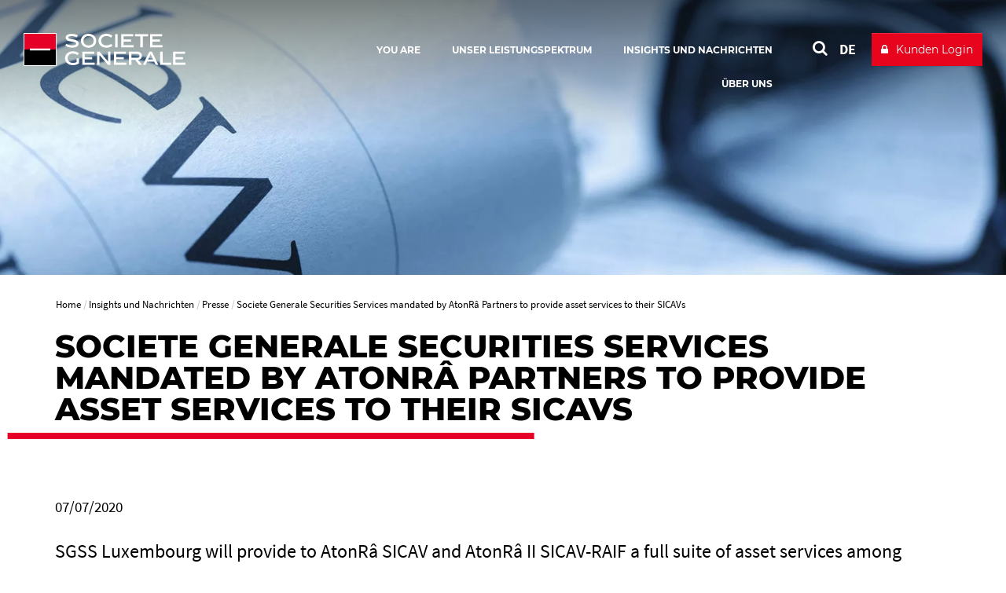

--- FILE ---
content_type: text/html; charset=utf-8
request_url: https://www.securities-services.societegenerale.com/de/insights/presse/presse/news/societe-generale-securities-services-mandated-atonra-partners-provide-asset-services-their-sicavs/
body_size: 8867
content:
<!DOCTYPE html>
<html dir="ltr" lang="de-DE">
<head>

<meta charset="utf-8">


<base href="https://www.securities-services.societegenerale.com/">



<meta name="viewport" content="user-scalable=no, initial-scale=1.0, maximum-scale=1, width=device-width" />
<meta name="twitter:card" content="summary" />
<meta name="format-detection" content="telephone=no" />















<title>Societe Generale Securities Services mandated by AtonRâ Partners to provide asset services to their SICAVs  - Societe Generale Securities Services</title><meta name="title" content="Societe Generale Securities Services mandated by AtonRâ Partners to provide asset services to their SICAVs" />
<!-- HrefLang&Canonic -->
<link rel="alternate" hreflang="fr" href="https://www.securities-services.societegenerale.com/fr/insights/espace-presse/presse/news/societe-generale-securities-services-mandate-par-atonra-partners-prestataire-services-titres-pour/" />
<link rel="alternate" hreflang="de" href="https://www.securities-services.societegenerale.com/de/insights/presse/presse/news/societe-generale-securities-services-mandated-atonra-partners-provide-asset-services-their-sicavs/" />
<link rel="alternate" hreflang="it" href="https://www.securities-services.societegenerale.com/it/insights/pressroom/stampa/news/societe-generale-securities-services-mandated-atonra-partners-provide-asset-services-their-sicavs/" />
<link rel="alternate" hreflang="en" href="https://www.securities-services.societegenerale.com/en/insights/pressroom/press/news/societe-generale-securities-services-mandated-atonra-partners-provide-asset-services-their-sicavs/" />
<link rel="canonical" href="https://www.securities-services.societegenerale.com/en/pressroom/press/news/societe-generale-securities-services-mandated-atonra-partners-provide-asset-services-their-sicavs/" data-overided="1" />
<!-- SocialsMetas -->
<meta property="og:title" content="Societe Generale Securities Services mandated by AtonRâ Partners to provide asset services to their SICAVs"/>
<meta property="og:site_name" content="Société Générale"/>
<meta property="og:image" content="https://www.securities-services.societegenerale.com//uploads/tx_bisgnews/Atonrâ_mandate_news_RS_F.webp"/>
<meta property="twitter:card" content="summary_large_image"/>
<meta property="twitter:title" content="Societe Generale Securities Services mandated by AtonRâ Partners to provide asset services to their SICAVs"/>
<meta property="twitter:image" content="https://www.securities-services.societegenerale.com//uploads/tx_bisgnews/Atonrâ_mandate_news_RS_F.webp"/>
<meta property="og:description" content="SGSS Luxembourg will provide to AtonRâ SICAV and AtonRâ II SICAV-RAIF a full suite of asset services among which depositary bank and fund administration"/>
<meta property="twitter:description" content="SGSS Luxembourg will provide to AtonRâ SICAV and AtonRâ II SICAV-RAIF a full suite of asset services among which depositary bank and fund administration"/>
<meta property="og:url" content="https://www.securities-services.societegenerale.com/de/insights/presse/presse/news/societe-generale-securities-services-mandated-atonra-partners-provide-asset-services-their-sicavs/"/>
<meta property="twitter:url" content="https://www.securities-services.societegenerale.com/de/insights/presse/presse/news/societe-generale-securities-services-mandated-atonra-partners-provide-asset-services-their-sicavs/"/>
<meta name="description" content="SGSS Luxembourg will provide to AtonRâ SICAV and AtonRâ II SICAV-RAIF a full suite of asset services among which depositary bank and fund administration" />		<meta http-equiv="X-UA-Compatible" content="IE=edge" />
		<meta name="msapplication-config" content="none" /><link rel="apple-touch-icon" href="/typo3conf/ext/bi_template/res/img/sg.jpg" /><meta name="apple-mobile-web-app-title" content="Société Générale" /><meta name="apple-mobile-web-app-status-bar-style" content="default" /><meta name="apple-mobile-web-app-capable" content="yes" /><link rel="author" href="https://plus.google.com/108633454649832462728" /><link rel="alternate" type="application/rss+xml" href="https://feeds.feedburner.com/SGSSEN" title="Société Générale Securities Services - News" /><link rel="alternate" type="application/rss+xml" href="https://feeds.feedburner.com/SGSSEN" title="Société Générale Securities Services - News" /><link rel="alternate" type="application/rss+xml" href="https://feeds.feedburner.com/SGSSEN-videos" title="Société Générale Securities Services - videos" />		<link rel="shortcut icon" href="/typo3conf/ext/bi_template/themes/default/res/favicon/favicon.ico" type="image/x-icon">
		<link rel="icon" href="/typo3conf/ext/bi_template/themes/default/res/favicon/favicon.png" type="image/png">
		<link rel="icon" sizes="32x32" href="/typo3conf/ext/bi_template/themes/default/res/favicon/favicon-32.png" type="image/png">
		<link rel="icon" sizes="64x64" href="/typo3conf/ext/bi_template/themes/default/res/favicon/favicon-64.png" type="image/png">
		<link rel="icon" sizes="96x96" href="/typo3conf/ext/bi_template/themes/default/res/favicon/favicon-96.png" type="image/png">
		<link rel="icon" sizes="196x196" href="/typo3conf/ext/bi_template/themes/default/res/favicon/favicon-196.png" type="image/png">
		<meta name="msapplication-TileImage" content="/typo3conf/ext/bi_template/themes/default/res/favicon/favicon-144.png">
		<meta name="msapplication-TileColor" content="#FFFFFF"><script nonce="BD2XMKeVXEl2DSNywAha7Q==" data-move="0">var GBIS = JSON.parse('{"movingLineColor":"#e60028","tracking":{"pageType":false},"lang":"de","frontend_editing":false}');</script><script nonce="BD2XMKeVXEl2DSNywAha7Q==" type="application/ld+json" data-move="0">
    {
        "@context": "https://schema.org",
        "@type": "NewsArticle",
        "mainEntityOfPage": {
            "@type": "WebPage",
            "@id": "https://www.securities-services.societegenerale.com//de/insights/presse/presse/news/societe-generale-securities-services-mandated-atonra-partners-provide-asset-services-their-sicavs/?tx_bisgnews_pi1%5Blang%5D=&cHash=2fa5353c035a87017d4d259dd2330728"
        },
        "headline": "Societe Generale Securities Services mandated by AtonRâ Partners to provide asset services to their SICAVs",
        
        "image": ["https://www.securities-services.societegenerale.com/uploads/tx_bisgnews/Atonra_Main.png"],
        
        "datePublished": "2020-07-06T13:33:59+00:00",
        "dateModified": "2025-12-17T15:19:47+00:00"
        
    }
</script>


<link rel="preload stylesheet" as="style" href="/typo3conf/ext/bi_template/themes/default/res/css/fonts.css" /><style type="text/css"></style><style type="text/css">.logo, .design2018.transparentHeader.transparentHeader--scrolled .logo{background-image:url("/fileadmin/user_upload/logos/sg_group_2025.svg");} .logoWhite .logo{background-image:url("/fileadmin/user_upload/logos/sg_group_2025-blanc.svg");} </style>
<link rel="alternate" hreflang="en-Us" href="https://www.securities-services.societegenerale.com/en/insights/pressroom/press/news/societe-generale-securities-services-mandated-atonra-partners-provide-asset-services-their-sicavs/"/>
<link rel="alternate" hreflang="fr-FR" href="https://www.securities-services.societegenerale.com/fr/insights/espace-presse/presse/news/societe-generale-securities-services-mandate-par-atonra-partners-prestataire-services-titres-pour/"/>
<link rel="alternate" hreflang="de-DE" href="https://www.securities-services.societegenerale.com/de/insights/presse/presse/news/societe-generale-securities-services-mandated-atonra-partners-provide-asset-services-their-sicavs/"/>
<link rel="alternate" hreflang="it-IT" href="https://www.securities-services.societegenerale.com/it/insights/pressroom/stampa/news/societe-generale-securities-services-mandated-atonra-partners-provide-asset-services-their-sicavs/"/>
<link rel="alternate" hreflang="x-default" href="https://www.securities-services.societegenerale.com/en/insights/pressroom/press/news/societe-generale-securities-services-mandated-atonra-partners-provide-asset-services-their-sicavs/"/>
<link rel="stylesheet" href="/typo3conf/ext/bi_template/themes/default/res/css/styles.css?1769686158" media="all"><link rel="stylesheet" href="/fileadmin/extra_css/1979.css?1718792232" media="all"><link rel="stylesheet" href="/typo3conf/ext/ps_quantumsearch/Resources/Public/css/styles.css?1706549468" media="all"><link rel="stylesheet" type="text/css" href="/typo3temp/themecolorcss/1979-inline260201.css" media="all"></head>
<body class="fullwidth headerOneLine transparentHeader designPb2019 design2018 logoWhite page11740">
<noscript><iframe src="https://www.googletagmanager.com/ns.html?id=GTM-WTL5HKW" height="0" width="0" style="display:none;visibility:hidden"></iframe></noscript><!-- _headerOneLine.tmpl (pb2019) -->
<div id="menu_accessible">
	<ul>
		<li><a href="https://www.securities-services.societegenerale.com/de/insights/presse/presse/news/societe-generale-securities-services-mandated-atonra-partners-provide-asset-services-their-sicavs/#main" id="menu_accessible--main">Go to content</a></li>
		<li><a href="https://www.securities-services.societegenerale.com/de/insights/presse/presse/news/societe-generale-securities-services-mandated-atonra-partners-provide-asset-services-their-sicavs/#menu-header" id="menu_accessible--menu">Go to menu</a></li>
		<li><a href="https://www.securities-services.societegenerale.com/de/insights/presse/presse/news/societe-generale-securities-services-mandated-atonra-partners-provide-asset-services-their-sicavs/#form-search" id="menu_accessible--search">Go to search</a></li>
	</ul>
</div>

<div class="navmobile" id="navmobile">
	<div class="navmobileSearch"></div>
	<div class="navmobileMenu"></div>
	<div class="navmobileLang" data-label="OTHER LANGUAGES"></div>
</div>






<div class="mainContainer de">

	<header class="mainHeader mainHeader__oneline" role="banner">

		<div class="topHeader">
			<div class="container">
				<div class="row">
					<div class="col-sm-12">
						<div class="mainLogo" itemscope itemtype="http://schema.org/Organization" >
									<a href="/de/" itemprop="url" class="my-svg-container " aria-label="" ><span class="logo"></span><div class="mainLogoBaseline"></div></a>
						</div>
						<nav class="mainHeader--menu" aria-label="navigation principale">
							<ul class="mainMenuOneLine"><li id="itemMenu31730" class="lvl1 theme"><a href="/de/you-are/"><span>You are</span></a><ul class="mainMenuOneLine__sub"><li id="itemMenu13220" class="lvl1 theme0"><a href="/de/leistungsspektrum/asset-manager/"><span>Asset Manager</span></a></li><li id="itemMenu13222" class="lvl1 theme0"><a href="/de/leistungsspektrum/institutionelle-investoren/"><span>Institutionelle Investoren</span></a></li><li id="itemMenu13224" class="lvl1 theme0"><a href="/de/leistungsspektrum/private-equity-real-estate-kreditfondsmanager/"><span>Private Equity, Real Estate & Kreditfondsmanager</span></a></li><li id="itemMenu13228" class="lvl1 theme0"><a href="/de/leistungsspektrum/banken-broker-handler/"><span>Banken, Broker & Händler</span></a></li><li id="itemMenu13226" class="lvl1 theme0"><a href="/de/leistungsspektrum/emittenten/"><span>Emittenten</span></a></li></ul></li><li id="itemMenu12904" class="lvl1 theme0"><a href="/de/leistungsspektrum/"><span>Unser Leistungspektrum</span></a><ul class="mainMenuOneLine__sub"><li id="itemMenu24560" class="lvl1 theme"><a href="/de/leistungsspektrum/etf-fund-services/"><span>ETF Fund Services</span></a></li><li id="itemMenu27522" class="lvl1 theme"><a href="/de/leistungsspektrum/nos-solutions-esg/"><span>ESG-Lösungen </span></a></li><li id="itemMenu28627" class="lvl1 theme"><a href="/de/solution-finder/my-sgss/" title="Optimisez vos interactions avec MySGSS, un point d’entrée unique à tous vos services SGSS"><span>MySGSS</span></a></li><li class="mainMenuOneLine__sub__sep"></li><li id="itemMenu13230" class="lvl1 theme0"><a href="/de/leistungsspektrum/"><span>Alle Produkte sehen</span></a></li></ul></li><li id="itemMenu8622" class="lvl1 theme0"><a href="/de/insights/" aria-current="true"><span>Insights und Nachrichten</span></a><ul class="mainMenuOneLine__sub"><li id="itemMenu29632" class="lvl1 theme"><a href="/de/insights/esg-survey-2024/"><span>ESG Survey 2024</span></a></li><li id="itemMenu25214" class="lvl1 theme"><a href="/de/insights/" aria-current="true"><span>Insights</span></a></li><li id="itemMenu12897" class="lvl1 theme0"><a href="/de/insights/regulatory-watch/"><span>Regulatory watch</span></a></li><li id="itemMenu1985" class="lvl1 theme0"><a href="/de/insights/presse/" aria-current="true"><span>Presse</span></a></li><li id="itemMenu12895" class="lvl1 theme0"><a href="/de/insights/events/"><span>Events</span></a></li><li id="itemMenu2059" class="lvl1 theme0"><a href="/de/insights/mediathek/"><span>Mediathek</span></a></li></ul></li><li id="itemMenu1989" class="lvl1 theme0"><a href="/de/uber-uns/"><span>Über uns</span></a><ul class="mainMenuOneLine__sub"><li id="itemMenu12942" class="lvl1 theme0"><a href="https://www.securities-services.societegenerale.com/de/uber-uns/#firma"><span>Firma</span></a></li><li id="itemMenu12944" class="lvl1 theme0"><a href="https://www.securities-services.societegenerale.com/de/uber-uns/#kunden"><span>Unsere Kunden</span></a></li><li id="itemMenu1986" class="lvl1 theme0"><a href="/de/uber-uns/weltweit/"><span>Weltweit</span></a></li><li id="itemMenu12987" class="lvl1 theme0"><a href="https://www.securities-services.societegenerale.com/de/uber-uns/#executivkomitee"><span>Executivkomitee</span></a></li><li id="itemMenu12948" class="lvl1 theme0"><a href="https://www.securities-services.societegenerale.com/de/uber-uns/#kommensiezuuns"><span>Ihre Karriere bei SGSS</span></a></li><li id="itemMenu12946" class="lvl1 theme0"><a href="https://www.securities-services.societegenerale.com/de/uber-uns/#auszeichnungenundzertifizierungen"><span>Zertifizierungen</span></a></li></ul></li></ul>
						</nav>
						<div class="actionsMenu">
							<div class="search actionsMenuItem" id="form-search"  role="search">
								
        <!-- case 3 : Quantum -->
        <div id="sb-search" class="sb-search sb-search--qwant">
            <a class="searchQwantum" href="/de/search-results/">
                <span class="searchQwantum__label">Search with Quantum</span>
                <span class="fa fa-search"></span>
            </a>
        </div>
    









							</div>
							<div class="langList actionsMenuItem" aria-haspopup="true"><div id="langueSwitcherForm"><ul><li><a lang="de" data-idlang="3" aria-label="See website in Deutsch" title="Deutsch" href="/de/insights/presse/presse/news/societe-generale-securities-services-mandated-atonra-partners-provide-asset-services-their-sicavs/" class="anim__underline act" aria-current="page">DE</a></li><li><a lang="en" data-idlang="0" aria-label="See website in English" title="English" href="/en/insights/pressroom/press/news/societe-generale-securities-services-mandated-atonra-partners-provide-asset-services-their-sicavs/" class="anim__underline">EN</a></li><li><a lang="fr" data-idlang="2" aria-label="See website in Français" title="Français" href="/fr/insights/espace-presse/presse/news/societe-generale-securities-services-mandate-par-atonra-partners-prestataire-services-titres-pour/" class="anim__underline">FR</a></li><li><a lang="it" data-idlang="8" aria-label="See website in Italian" title="Italian" href="/it/insights/pressroom/stampa/news/societe-generale-securities-services-mandated-atonra-partners-provide-asset-services-their-sicavs/" class="anim__underline">IT</a></li></ul></div></div>
							<div class="clientBtn"><div class="mobileBaseline"></div><div id="clientBtnDropDown">		<a 
									href="https://www.securities-services.societegenerale.com/de/anmeldung-sgmarkets/" 
									target="_blank" 
									onclick='ga("send", {"hitType" : "event","eventCategory" : "Client button","eventAction" : "click","eventLabel" : "Kunden Login"});'
									title="Client access to : Kunden Login " 
									class="btn btn-primary"><span>Kunden Login</span></a></div></div>
						</div>
						<div class="menuButton">
							<button class="bt-menu-trigger" aria-expanded="false" aria-controls="navmobile"><strong class="accessi">menu</strong><span></span></button>
						</div>
					</div>
				</div>
			</div>
			
		</div>

	</header>
<!-- fullwide.withheader2018.tmpl -->
<main id="main" role="main">

	

	<div class="contentHeader" >
		<div class="headerImage" data-ratio="4.08" data-stellar-background-ratio="0.5">	<img srcset="/typo3temp/assets/_processed_/8/d/csm_pressroom-header_b72bd54e5d.webp 810w, /typo3temp/assets/_processed_/8/d/csm_pressroom-header_552fbbde0a.webp 1920w" sizes="100vw" src="/typo3temp/assets/_processed_/8/d/csm_pressroom-header_552fbbde0a.webp" width="1920" height="471" alt="" /></div>
	</div>


	<div class="zonetitre ">
		<div class="container maincontainer">
			<div class="row zonetitre__rootline">
				<div class="col-md-12">
					<nav aria-label="Breadcrumb"><ol class="rootline-menu breadcrumb" itemscope itemtype="https://schema.org/BreadcrumbList"><li itemprop="itemListElement" itemscope itemtype="https://schema.org/ListItem" class="first"><a href="/de/" itemscope itemprop="item" itemtype="https://schema.org/WebPage"><span itemprop="name">Home</span></a><meta itemprop="position" content="1"></li><li  itemprop="itemListElement" itemscope itemtype="https://schema.org/ListItem"><a href="/de/insights/" itemscope itemprop="item" itemtype="https://schema.org/WebPage"><span itemprop="name">Insights und Nachrichten</span></a><meta itemprop="position" content="2"></li><li  itemprop="itemListElement" itemscope itemtype="https://schema.org/ListItem"><a href="/de/insights/presse/" itemscope itemprop="item" itemtype="https://schema.org/WebPage"><span itemprop="name">Presse</span></a><meta itemprop="position" content="3"></li><li aria-current="page" itemprop="itemListElement" itemscope itemtype="https://schema.org/ListItem"><span itemprop="name">Societe Generale Securities Services mandated by AtonRâ Partners to provide asset services to their SICAVs</span><meta itemprop="position" content="4"></li></ol></nav>
				</div>
			</div>
			<div class="row zonetitre__socials" >
				<div class="col-md-12" >
					
				</div>
			</div>
			<div class="row zonetitre__title">
				<div class="col-md-12" role="main">
					<h1 class="mainTitle">Societe Generale Securities Services mandated by AtonRâ Partners to provide asset services to their SICAVs</h1>
					
				</div>
			</div>
			
		</div><!-- fin de maincontainer -->
	</div><!-- fint zonetitre-->


	

	<div class="container container_fullwide content">
		<div class="row">
			<div class="col-md-12 mainCol" role="main">
				<div class="containerContent">
					<div data-anchor="#c77456" class="ttcContent  default" >
<div id="c77456" class="frame frame-default frame-type-list frame-layout-0"><!--

		BEGIN: Content of extension "bi_sg_news", plugin "tx_bisgnews_pi1"

	--><div class="tx-bisgnews-pi1"><div class="sgnews_single " ><div class="row"><div class="col-md-3 pull-right sgnews_single__socials"></div><div class="col-md-9  sgnews_single__datefile"><div class="sgnews_single_date">07/07/2020</div></div></div><div class="sgnewsTitle"><div class="intro"><p>SGSS Luxembourg will provide to AtonRâ SICAV and AtonRâ II SICAV-RAIF a full suite of asset services among which depositary bank and fund administration.</p></div></div><div class="sgnews_single_content"><p class="bodytext">AtonRâ Partners, founded in 2004, is a conviction-driven asset management company, based in Geneva, that identifies and invests in fast-growing and innovative themes in technology, healthcare, and energy. AtonRâ Partners’ unique research and investment approach brings scientific, technological, and industrial research together with quality-oriented financial analysis.</p><p class="bodytext">Launched on July 7th 2020, AtonRâ’s new Luxembourg-based UCITS SICAV provides direct exposure to today’s most promising investment themes. In addition, a second SICAV is currently being set up under the RAIF regulation. SGSS will be the unique asset services provider of these funds, including depository and fund administration.</p><p class="bodytext">Stefano Rodella, CEO of AtonRâ Partners, says:&nbsp;</p><blockquote><p class="bodytext">SGSS’ proven experience in asset servicing, their ability to provide a complete set of specialized services for Luxembourg-based funds, together with their readiness to tailor operational delivery and client service to meet our company’s needs, were important factors in awarding the mandate.</p></blockquote><p class="bodytext">Societe Generale Securities Services (SGSS) is present in Luxembourg through Societe Generale Luxembourg. SGSS in Luxembourg offers a complete range of asset services to Luxembourg-based traditional and alternative funds, including <a href="/de/leistungsspektrum/global-custody/">global </a>&amp; <a href="/de/leistungsspektrum/local-custody/">local custody</a>, depositary, fund administration, <a href="/de/leistungsspektrum/fondsvertrieb/">fund distribution</a>, <a href="/de/front-back-outsourcing/">front-to-back outsourcing</a>, <a href="/de/leistungsspektrum/analytics-reporting/">analytics &amp; reporting</a>, <a href="/de/leistungsspektrum/emittenten/">issuer services</a>, <a href="/de/leistungsspektrum/banken-broker-handler/">broker/dealer services</a>, <a href="/de/leistungsspektrum/wertpapierleihe/">securities lending</a> and <a href="/de/leistungsspektrum/derivate-sicherheitenmanagement-dienstleistungen/">derivatives and collateral management</a>. The company’s teams represent 15 different nationalities, with 550 employees communicating with customers in 36 different languages.</p></div><div class="sgnews_single_video"></div><div class="row sgnews_single__bottom"><div class="col-md-3 pull-right"></div><div class="col-md-9"></div></div></div></div><!-- END: Content of extension "bi_sg_news", plugin "tx_bisgnews_pi1" --></div>

</div>
				</div>
				


	<!--

		BEGIN: Content of extension "bi_sg_bio", plugin "tx_bisgbio_pi1"

	-->
	<div class="tx-bisgbio-pi1">
		
	</div>
	
	<!-- END: Content of extension "bi_sg_bio", plugin "tx_bisgbio_pi1" -->

	
			</div>
		</div>
	</div>

	<!-- partials/contentFooter.tmpl -->
<div class="container contentFooter">
    

    <div class="row">
        <div class="col-md-12">
            


	<!--

		BEGIN: Content of extension "bi_links_block", plugin "tx_bilinksblock_pi1"

	-->
	<div class="tx-bilinksblock-pi1">
		


	<!--

		BEGIN: Content of extension "bi_sg_summary", plugin "tx_bisgsummary_pi2"

	-->
	<div class="tx-bisgsummary-pi2">
		<div class="wallCard nbPerLine4" id="wallCard0">

	

	

	<div class="summaryWallAjax">
		
		<div class="resultsContainer">
			


	<div class="wallCardItems">









	
			<div class="wallCardRow wallCardRow_card">
				<div id="card2-28273" tabindex="0"
					 class="card cardType2"
					 data-dimratio="1-1"
					 data-dimratiomobile="1-1"
					 data-type="2"
					 data-ref="2-28273"
					 data-href="/de/insights/presse/presse/news/fineco-asset-management-selects-societe-generale-securities-services-ireland-italy-support-alternative-investment-strategy/"
				
				
				
				aria-label="Fineco Asset Management selects  Societe Generale Securities Services in Ireland and Italy to support its Alternative Investment Strategy"
				>


				<div class="cardContent  haveDate  haveVisuel haveDesc ">
				<div class="cardContentSub">

					
						
							<div class="date">
								<div class="dateDay">02</div>
								<div class="dateCouple">
									<div class="dateMonth">Dez</div>
									
										<div class="dateYear">2025</div>
									
								</div>
							</div>
						
					

					
						<div class="visuel"><img srcset="/typo3temp/assets/_processed_/9/7/csm_visuel_mandate_news_MAIN_1764672217_dac13e0cbb.webp 1x, /typo3temp/assets/_processed_/9/7/csm_visuel_mandate_news_MAIN_1764672217_96c5ceda70.webp 2x" src="/typo3temp/assets/_processed_/9/7/csm_visuel_mandate_news_MAIN_1764672217_96c5ceda70.webp" width="600" height="300" alt="" /></div>
						<div class="mask"></div>
						
					


					
						<div class="cardContentTxt">
							

							<span class="title">
								Fineco Asset Management selects  Societe Generale Securities Services in Ireland and Italy to support its Alternative Investment Strategy
								
							</span>

							
								<br />
								<span class="desc">As Fineco Asset Management expands its product suite to offer alternative investment funds (AIFs), they required Fund...</span>
							

						</div>
					

					
					<div class="taxoWrap">
						<div class="taxoLabel">Presse</div>
						<div class="desc">As Fineco Asset Management expands its product suite to offer alternative investment funds (AIFs), they required Fund Administration, Depositary and Transfer Agency services for their first Private Equity Fund set up in Ireland, as well as local Transfer Agency services in Italy. </div>
						<a class="googleLink" tabindex="-1" href="/de/insights/presse/presse/news/fineco-asset-management-selects-societe-generale-securities-services-ireland-italy-support-alternative-investment-strategy/">Fineco Asset Management selects  Societe Generale Securities Services in Ireland and Italy to support its Alternative Investment Strategy</a>
					</div>
					

				</div>
			</div>

			</div>

			</div>
		






	
			<div class="wallCardRow wallCardRow_card">
				<div id="card2-27524" tabindex="0"
					 class="card cardType2"
					 data-dimratio="1-1"
					 data-dimratiomobile="1-1"
					 data-type="2"
					 data-ref="2-27524"
					 data-href="/de/insights/presse/presse/news/sgss-best-sub-custodian-bank-2025-global-finance/"
				
				
				
				aria-label="SGSS named Best Sub-Custodian Bank 2025 by Global Finance in several countries"
				>


				<div class="cardContent  haveDate  haveVisuel haveDesc ">
				<div class="cardContentSub">

					
						
							<div class="date">
								<div class="dateDay">02</div>
								<div class="dateCouple">
									<div class="dateMonth">Jul</div>
									
										<div class="dateYear">2025</div>
									
								</div>
							</div>
						
					

					
						<div class="visuel"><img srcset="/typo3temp/assets/_processed_/3/7/csm_siteweb_ID77364_500x250_Thumbnail_1751460533_6085683656.webp 1x, /typo3temp/assets/_processed_/3/7/csm_siteweb_ID77364_500x250_Thumbnail_1751460533_bd4b4eed48.webp 2x" src="/typo3temp/assets/_processed_/3/7/csm_siteweb_ID77364_500x250_Thumbnail_1751460533_bd4b4eed48.webp" width="500" height="250" alt="" /></div>
						<div class="mask"></div>
						
					


					
						<div class="cardContentTxt">
							

							<span class="title">
								SGSS named Best Sub-Custodian Bank 2025 by Global Finance in several countries
								
							</span>

							
								<br />
								<span class="desc">On June 17, 2025, Global Finance announced the winners for the 23rd annual Best Sub-Custodian Bank Awards, naming...</span>
							

						</div>
					

					
					<div class="taxoWrap">
						<div class="taxoLabel">Auszeichnungen</div>
						<div class="desc">On June 17, 2025, Global Finance announced the winners for the 23rd annual Best Sub-Custodian Bank Awards, naming Societe Generale Securities Services (SGSS) Best Sub-Custodian Bank 2025 in several countries.</div>
						<a class="googleLink" tabindex="-1" href="/de/insights/presse/presse/news/sgss-best-sub-custodian-bank-2025-global-finance/">SGSS named Best Sub-Custodian Bank 2025 by Global Finance in several countries</a>
					</div>
					

				</div>
			</div>

			</div>

			</div>
		






	
			<div class="wallCardRow wallCardRow_card">
				<div id="card2-27194" tabindex="0"
					 class="card cardType2"
					 data-dimratio="1-1"
					 data-dimratiomobile="1-1"
					 data-type="2"
					 data-ref="2-27194"
					 data-href="/de/insights/presse/presse/news/sgss-italy-obtains-renewal-national-certification-gender-equality/"
				
				
				
				aria-label="SGSS in Italy obtains the renewal of the national certification UNI/PdR 125:2022 for gender equality"
				>


				<div class="cardContent  haveDate  haveVisuel haveDesc ">
				<div class="cardContentSub">

					
						
							<div class="date">
								<div class="dateDay">07</div>
								<div class="dateCouple">
									<div class="dateMonth">Mai</div>
									
										<div class="dateYear">2025</div>
									
								</div>
							</div>
						
					

					
						<div class="visuel"><img srcset="/typo3temp/assets/_processed_/6/8/csm_Certification-Italie_MAIN_1746605576_eb939fab0e.webp 1x, /typo3temp/assets/_processed_/6/8/csm_Certification-Italie_MAIN_1746605576_349e6cd139.webp 2x" src="/typo3temp/assets/_processed_/6/8/csm_Certification-Italie_MAIN_1746605576_349e6cd139.webp" width="600" height="300" alt="" /></div>
						<div class="mask"></div>
						
					


					
						<div class="cardContentTxt">
							

							<span class="title">
								SGSS in Italy obtains the renewal of the national certification UNI/PdR 125:2022 for gender equality
								
							</span>

							
								<br />
								<span class="desc">Societe Generale Securities Services (SGSS) in Italy, a key player in the securities services industry, confirms its...</span>
							

						</div>
					

					
					<div class="taxoWrap">
						<div class="taxoLabel">Presse</div>
						<div class="desc">Societe Generale Securities Services (SGSS) in Italy, a key player in the securities services industry, confirms its commitment to promoting an increasingly equitable, inclusive and diversity-focused working environment by obtaining the renewal of the UNI/PdR 125:2022 Certification for gender equality.</div>
						<a class="googleLink" tabindex="-1" href="/de/insights/presse/presse/news/sgss-italy-obtains-renewal-national-certification-gender-equality/">SGSS in Italy obtains the renewal of the national certification UNI/PdR 125:2022 for gender equality</a>
					</div>
					

				</div>
			</div>

			</div>

			</div>
		






	
			<div class="wallCardRow wallCardRow_card">
				<div id="card2-25847" tabindex="0"
					 class="card cardType2"
					 data-dimratio="1-1"
					 data-dimratiomobile="1-1"
					 data-type="2"
					 data-ref="2-25847"
					 data-href="/de/insights/presse/presse/news/sgss-has-received-new-award-for-mysgss-digital-client-portal-at-am-tech-day-awards-2024-1/"
				
				
				
				aria-label="SGSS has received a new award for its MySGSS digital client portal at the AM Tech Day Awards 2024"
				>


				<div class="cardContent  haveDate  haveVisuel haveDesc ">
				<div class="cardContentSub">

					
						
							<div class="date">
								<div class="dateDay">29</div>
								<div class="dateCouple">
									<div class="dateMonth">Okt</div>
									
										<div class="dateYear">2024</div>
									
								</div>
							</div>
						
					

					
						<div class="visuel"><img srcset="/typo3temp/assets/_processed_/0/9/csm_AMtech_main_1729858087_2f84dc1e6c.webp 1x, /typo3temp/assets/_processed_/0/9/csm_AMtech_main_1729858087_9112deab95.webp 2x" src="/typo3temp/assets/_processed_/0/9/csm_AMtech_main_1729858087_9112deab95.webp" width="600" height="300" alt="" /></div>
						<div class="mask"></div>
						
					


					
						<div class="cardContentTxt">
							

							<span class="title">
								SGSS has received a new award for its MySGSS digital client portal at the AM Tech Day Awards 2024
								
							</span>

							
								<br />
								<span class="desc">At the AM Tech Day Awards organised by AGEFI on 8 October 2024, SGSS won the "Award for the Best Initiative in...</span>
							

						</div>
					

					
					<div class="taxoWrap">
						<div class="taxoLabel">Presse</div>
						<div class="desc">At the AM Tech Day Awards organised by AGEFI on 8 October 2024, SGSS won the &quot;Award for the Best Initiative in Distribution of Offers and Customer Relations&quot; for its MySGSS digital client portal.</div>
						<a class="googleLink" tabindex="-1" href="/de/insights/presse/presse/news/sgss-has-received-new-award-for-mysgss-digital-client-portal-at-am-tech-day-awards-2024-1/">SGSS has received a new award for its MySGSS digital client portal at the AM Tech Day Awards 2024</a>
					</div>
					

				</div>
			</div>

			</div>

			</div>
		






	
			<div class="wallCardRow wallCardRow_card">
				<div id="card2-25577" tabindex="0"
					 class="card cardType2"
					 data-dimratio="1-1"
					 data-dimratiomobile="1-1"
					 data-type="2"
					 data-ref="2-25577"
					 data-href="/de/insights/presse/presse/news/paola-deantoni-appointed-member-consultative-working-group-esma/"
				
				
				
				aria-label="Paola Deantoni appointed as a member of the Consultative Working Group for ESMA's Post Trading Working Group"
				>


				<div class="cardContent  haveDate  haveVisuel haveDesc ">
				<div class="cardContentSub">

					
						
							<div class="date">
								<div class="dateDay">04</div>
								<div class="dateCouple">
									<div class="dateMonth">Okt</div>
									
										<div class="dateYear">2024</div>
									
								</div>
							</div>
						
					

					
						<div class="visuel"><img srcset="/typo3temp/assets/_processed_/e/2/csm_Paola_Deantoni_ESMA_MAIN_1728029346_aa6f30668f.webp 1x, /typo3temp/assets/_processed_/e/2/csm_Paola_Deantoni_ESMA_MAIN_1728029346_964f348085.webp 2x" src="/typo3temp/assets/_processed_/e/2/csm_Paola_Deantoni_ESMA_MAIN_1728029346_964f348085.webp" width="600" height="300" alt="" /></div>
						<div class="mask"></div>
						
					


					
						<div class="cardContentTxt">
							

							<span class="title">
								Paola Deantoni appointed as a member of the Consultative Working Group for ESMA's Post Trading Working Group
								
							</span>

							
								<br />
								<span class="desc">ESMA announced the appointment of Paola Deantoni, Public Affairs Officer at Societe Generale Securities Services, as a...</span>
							

						</div>
					

					
					<div class="taxoWrap">
						<div class="taxoLabel">Presse</div>
						<div class="desc">ESMA announced the appointment of Paola Deantoni, Public Affairs Officer at Societe Generale Securities Services, as a member of the Consultative Working Group for its Post Trading Working Group (PTWG).</div>
						<a class="googleLink" tabindex="-1" href="/de/insights/presse/presse/news/paola-deantoni-appointed-member-consultative-working-group-esma/">Paola Deantoni appointed as a member of the Consultative Working Group for ESMA's Post Trading Working Group</a>
					</div>
					

				</div>
			</div>

			</div>

			</div>
		









	


	</div>









		</div>
	</div>

	<div class="wallCard__status sr-only" aria-live="polite" role="status"></div>

</div>


	</div>
	
	<!-- END: Content of extension "bi_sg_summary", plugin "tx_bisgsummary_pi2" -->

	
	</div>
	
	<!-- END: Content of extension "bi_links_block", plugin "tx_bilinksblock_pi1" -->

	
        </div>
    </div>
</div>




    
</main>
<footer role="contentinfo">

	

	<div class="topFooter">
		<div class="container">
			<div data-anchor="#c45133" class="ttcContent  default" >
<div id="c45133" class="frame frame-default frame-type-container-4cols-25-25-25-25 frame-layout-0"><a id="c45143"></a><div class="row"><div class="col-sm-3 gridCol thinCol"><div data-anchor="#c45127" class="ttcContent  default" ><div id="c45127" class="frame frame-default frame-type-text frame-layout-0"><a id="c45139"></a><p class="direct">Unsere Lösungen</p><div class="ttcContent"><ul><li><a href="/de/leistungsspektrum/ausfuhrungs-handelsleistungen-ideal/" title="Ausführungs- und Handelsleistungen (I-DEAL)" target="_blank">Ausführungs- und Handelsleistungen (I-DEAL)</a></li><li aria-current="page" itemprop="itemListElement" itemscope itemtype="https://schema.org/ListItem"><a href="/de/leistungsspektrum/dienstleistungen-alternative-fonds/" title="Alternative Fondsdienstleistungen und Finanzierungslösungen" target="_blank">Alternative Fondsdienstleistungen und Finanzierungslösungen</a></li><li><a href="/de/leistungsspektrum/etf-fund-services/" title="ETF Fund Services" target="_blank">ETF Fund Services </a></li><li><a href="/de/leistungsspektrum/nos-solutions-esg/" title="ESG-Lösungen" target="_blank">ESG-Lösungen</a></li><li><a href="/de/solution-finder/my-sgss/" title="MySGSS" target="_blank">MySGSS</a></li><li><a href="/de/leistungsspektrum/">Alle Produkte sehen</a></li></ul></div></div></div></div><div class="col-sm-3 gridCol thinCol"><div data-anchor="#c45131" class="ttcContent  default" ><div id="c45131" class="frame frame-default frame-type-text frame-layout-0"><a id="c45140"></a><p class="direct">Direkter Zugriff</p><div class="ttcContent"><ul><li><a href="https://www.societegenerale.com/en?_force=1" target="_blank" rel="noreferrer noopener">Societe Generale Group</a></li><li><a href="/de/uber-uns/daten-und-fakten/finanzberichte/">Finanzberichte</a></li><li><a href="/de/insights/regulatory-watch/">Regulatorik</a></li><li><a href="https://www.securities-services.societegenerale.com/de/weltweit/" target="_blank" rel="noopener">Weltweit</a></li><li><a href="https://careers.societegenerale.com/en/search?refinementList%5BjobLocation%5D%5B0%5D=M%C3%BCnchen&amp;refinementList%5BjobLocation%5D%5B1%5D=Frankfurt%20am%20Main" target="_blank" rel="noreferrer">Karriere</a></li><li><a href="https://www.sgmarkets.com/" title="SG Markets" target="_blank" rel="noreferrer">SG Markets</a></li></ul></div></div></div></div><div class="col-sm-3 gridCol thinCol"><div data-anchor="#c174695" class="ttcContent  default" ><div id="c174695" class="frame frame-default frame-type-text frame-layout-0"><p class="direct">Regulatory watch</p><ul><li><a href="https://www.securities-services.societegenerale.com/en/insights/views/news/sfdr-taxonomy-regulation-green-finance/" title="Link to the SFDR page, new window" target="_blank">SFDR</a></li><li><a href="https://www.securities-services.societegenerale.com/en/insights/views/news/european-long-term-investment-funds-eltifs/" title="Link to ELTIF page, new window" target="_blank">ELTIF</a></li><li><a href="https://www.securities-services.societegenerale.com/en/insights/views/news/taxonomy/" title="Link to TAXONOMY page, new window" target="_blank">TAXONOMY</a></li><li><a href="https://www.securities-services.societegenerale.com/en/insights/views/news/aifm-directive/" title="Link to AIFMD page, new window" target="_blank">AIFMD</a></li><li><a href="https://www.securities-services.societegenerale.com/en/insights/views/news/ucits-directive5/" title="Link to UCITS page, new window" target="_blank">UCITS</a></li></ul></div></div></div><div class="col-sm-3 gridCol thinCol"><div data-anchor="#c45132" class="ttcContent  default" ><div id="c45132" class="frame frame-default frame-type-html frame-layout-0"><p class="direct">STAY CONNECTED</p><div class="socials"><ul><li><a class="socialBtn linkedin" href="https://www.linkedin.com/company/societe-generale-securities-services/" title="External link to Linkedin (new window)" target="_blank"><span class="label">linkedin</span><div class="btnWrap"><span class="normal"><i class="fa fa-linkedin"></i></span><span class="active"><i class="fa fa-linkedin"></i></span></div></a></li><li><a class="socialBtn youtube" href="https://www.youtube.com/playlist?list=PLO28QHeP4SE7XeCmV7O-4MoTJZLSZOtL7" title="External link to Youtube (new window)" target="_blank"><span class="label">youtube</span><div class="btnWrap"><span class="normal"><i class="fa fa-youtube-play"></i></span><span class="active"><i class="fa fa-youtube-play"></i></span></div></a></li></ul></div></div></div></div></div></div>

</div><div data-anchor="#c106063" class="ttcContent  default" >
<div id="c106063" class="frame frame-default frame-type-html frame-layout-0"></div>

</div><div data-anchor="#c106038" class="ttcContent  default" >
<div id="c106038" class="frame frame-default frame-type-html frame-layout-0"><a id="c106045"></a></div>

</div>
		</div>
	</div>
	<div class="subFooter">

		<div class="container">
			<div class="row">
				<div class="col-sm-8 col-xs-6">
					<div class="footerLogo">
						<img src="/typo3conf/ext/bi_template/themes/default/res/img/logoFooter.svg" onerror="this.src='/typo3conf/ext/bi_template/themes/default/res/img/logoFooter.svg';this.onerror=null;" alt="Logo Société Générale"  />
					</div>
				</div>
				<div class="col-sm-4 col-xs-6">
					
				</div>
			</div>
			<div class="row">
			    <div class="col-md-12">
					<ul class="footerMenu"><li class="first"><a href="/de/kontact/">Kontakt</a></li><li><a href="/de/sitemap/">Sitemap</a></li><li><a href="/de/rechtliche-hinweise/">Rechtliche Hinweise</a></li><li><a href="/de/cookies-politik/">Cookies-Politik</a></li><li><a href="/de/applications/zustimmungskonfigurator/">Zustimmungskonfigurator</a></li><li><a href="/de/data-policy/">Data policy</a></li><li><a href="/de/applications/accessibility-statement/">Accessibility: partially compliant (45,24%)</a></li><li class="last"><a href="/de/information-security/">Information Security</a></li></ul>
			    </div>
			</div>
		</div>
	</div>

	<button tabindex="0" class="topLink" aria-label="Back to top">
		<i class="fa fa-arrow-circle-up" aria-hidden="true"></i>
	</button>
</footer>

</div>














<script nonce="BD2XMKeVXEl2DSNywAha7Q==" src="/typo3conf/ext/bi_template/themes/default/res/js/vendors.min.js?1706549468"></script><script nonce="BD2XMKeVXEl2DSNywAha7Q==" src="/typo3conf/ext/bi_template/themes/default/res/js/gbis.min.js?1706549468"></script><script nonce="BD2XMKeVXEl2DSNywAha7Q==" src="/typo3conf/ext/bi_template/themes/default/res/js/commons.js?1769686164"></script><script nonce="BD2XMKeVXEl2DSNywAha7Q==">(function(w,d,s,l,i){w[l]=w[l]||[];w[l].push({'gtm.start':
					new Date().getTime(),event:'gtm.js'});var f=d.getElementsByTagName(s)[0],
					j=d.createElement(s),dl=l!='dataLayer'?'&l='+l:'';j.async=true;j.src=
					'https://www.googletagmanager.com/gtm.js?id='+i+dl;f.parentNode.insertBefore(j,f);
					})(window,document,'script','dataLayer','GTM-WTL5HKW');</script><script nonce="BD2XMKeVXEl2DSNywAha7Q==" type="text/javascript">
$('document').ready(function(){
   $('#langueSwitcherForm a').on('click', function(){
       gaTrackEvent({
        hitType: 'event', 
        eventCategory: 'Langage', 
        eventAction: 'click', 
        eventLabel: $(this).attr('lang')
       });
       $.cookie("lang", $(this).data('idlang'), { expires: 365, path: "/" });   
   }) 
});
</script><script nonce="BD2XMKeVXEl2DSNywAha7Q==" type="text/javascript">
$(document).ready(function(){
	$('#wallCard0').cardWallFilters({
		currentPageLink: '/de/insights/presse/presse/news/societe-generale-securities-services-mandated-atonra-partners-provide-asset-services-their-sicavs/',
		nbTotalResults: 5,
		idContent: 0,
		forceConf: 'a:3:{s:8:"mainConf";a:8:{s:13:"displayModule";s:12:"CONNEXE_WALL";s:8:"itemType";s:11:"2,3,4,7,8,9";s:4:"tags";s:18:"3513,1499,2685,242";s:15:"manualSelection";s:0:"";s:28:"hideAllReadyDisplayedResults";i:1;s:22:"hideTagPageFromResults";i:1;s:26:"hideCurrentPageFromResults";i:1;s:6:"maxAge";s:3:"700";}s:11:"displayConf";a:11:{s:10:"blockRatio";s:3:"1-1";s:9:"nbPerLine";i:4;s:13:"searchFilters";i:4;s:7:"sorting";i:3;s:5:"limit";i:5;s:9:"nbPerPage";i:5;s:10:"thumbWidth";s:4:"600c";s:11:"thumbHeight";s:4:"300c";s:9:"cardRatio";s:3:"1/1";s:14:"relatedContent";s:4:"true";s:23:"hideSingleViewInSummary";s:4:"true";}s:12:"siteOptions.";a:152:{s:13:"resCommonsDir";s:44:"/typo3conf/ext/bi_template/themes/default/res";s:6:"isSGSS";s:1:"1";s:10:"isMomentum";s:1:"0";s:6:"isSgbt";s:1:"0";s:7:"piwikId";s:1:"0";s:5:"GTMid";s:11:"GTM-WTL5HKW";s:8:"hrefLang";s:0:"";s:11:"hrefCountry";s:0:"";s:10:"listLangId";s:7:"0,2,8,3";s:11:"homepagePid";s:4:"1979";s:10:"rootPageId";s:4:"1979";s:11:"diffusionId";s:2:"27";s:9:"rssPageId";s:4:"2078";s:13:"contactPageId";s:4:"2075";s:11:"pickListPid";s:3:"227";s:17:"pickListFooterPid";s:1:"0";s:17:"pickListHeaderPid";s:1:"0";s:15:"clientAccessPid";s:4:"2108";s:18:"clientAccessIframe";s:86:"https://login.securitiesservices.societegenerale.com/pxpadmin/html/services.html?lang=";s:8:"toolsPid";s:4:"2068";s:11:"SuperHeader";s:1:"0";s:14:"addLangueClass";s:1:"1";s:21:"redirectLangueDefault";s:1:"0";s:11:"langDefault";s:1:"0";s:16:"autoLangRedirect";s:1:"0";s:12:"rememberLang";s:1:"0";s:12:"check404Lang";s:1:"1";s:32:"strategieInvestissementSummaryId";s:4:"7329";s:25:"strategieInvestissementId";s:4:"3974";s:17:"momentumSummaryId";s:4:"9511";s:10:"momentumId";s:4:"9512";s:17:"lalettreSummaryId";s:4:"9883";s:10:"lalettreId";s:4:"9884";s:10:"tagPagePid";s:4:"2081";s:16:"newsSinglePageId";s:5:"12440";s:21:"newsActusSinglePageId";s:5:"12440";s:21:"newsSinglePageIdType9";s:4:"2140";s:22:"newsSinglePageIdType10";s:5:"11740";s:22:"newsSinglePageIdType11";s:4:"2141";s:22:"newsSinglePageIdType36";s:4:"4228";s:22:"newsSinglePageIdType42";s:4:"4360";s:22:"newsSinglePageIdType43";s:4:"4363";s:22:"newsSinglePageIdType44";s:4:"4361";s:22:"newsSinglePageIdType65";s:4:"6435";s:22:"newsSinglePageIdType71";s:4:"6971";s:21:"newsSinglePageIdType3";s:4:"8043";s:22:"newsSinglePageIdType77";s:4:"7358";s:22:"newsSinglePageIdType78";s:4:"7639";s:22:"newsSinglePageIdType75";s:4:"7672";s:22:"newsSinglePageIdType84";s:4:"8003";s:22:"newsSinglePageIdType76";s:4:"7669";s:22:"newsSinglePageIdType73";s:4:"7661";s:22:"newsSinglePageIdType88";s:4:"8010";s:22:"newsSinglePageIdType89";s:4:"8014";s:22:"newsSinglePageIdType85";s:0:"";s:22:"newsSinglePageIdType86";s:5:"12440";s:22:"newsSinglePageIdType87";s:0:"";s:22:"newsSinglePageIdType90";s:0:"";s:22:"newsSinglePageIdType91";s:4:"8074";s:22:"newsSinglePageIdType94";s:4:"8641";s:22:"newsSinglePageIdType97";s:4:"9264";s:22:"newsSinglePageIdType98";s:4:"9265";s:22:"newsSinglePageIdType99";s:4:"9266";s:23:"newsSinglePageIdType100";s:4:"9267";s:23:"newsSinglePageIdType105";s:0:"";s:23:"newsSinglePageIdType106";s:0:"";s:23:"newsSinglePageIdType107";s:0:"";s:23:"newsSinglePageIdType108";s:0:"";s:23:"newsSinglePageIdType109";s:0:"";s:23:"newsSinglePageIdType115";s:5:"10180";s:23:"newsSinglePageIdType152";s:0:"";s:23:"newsSinglePageIdType153";s:0:"";s:23:"newsSinglePageIdType154";s:0:"";s:23:"newsSinglePageIdType155";s:0:"";s:23:"newsSinglePageIdType156";s:0:"";s:23:"newsSinglePageIdType157";s:0:"";s:23:"newsSinglePageIdType158";s:0:"";s:23:"newsSinglePageIdType159";s:0:"";s:23:"newsSinglePageIdType160";s:0:"";s:23:"newsSinglePageIdType161";s:0:"";s:23:"newsSinglePageIdType162";s:0:"";s:23:"newsSinglePageIdType163";s:0:"";s:23:"newsSinglePageIdType164";s:0:"";s:23:"newsSinglePageIdType165";s:0:"";s:23:"newsSinglePageIdType166";s:0:"";s:23:"newsSinglePageIdType167";s:0:"";s:23:"newsSinglePageIdType168";s:0:"";s:23:"newsSinglePageIdType169";s:0:"";s:23:"newsSinglePageIdType170";s:0:"";s:23:"newsSinglePageIdType174";s:0:"";s:23:"newsSinglePageIdType199";s:5:"22887";s:23:"newsSinglePageIdType200";s:5:"23013";s:23:"newsSinglePageIdType218";s:0:"";s:23:"newsSinglePageIdType219";s:0:"";s:23:"newsSinglePageIdType220";s:0:"";s:23:"newsSinglePageIdType221";s:0:"";s:23:"newsSinglePageIdType222";s:0:"";s:23:"newsSinglePageIdType223";s:0:"";s:23:"newsSinglePageIdType224";s:0:"";s:23:"newsSinglePageIdType225";s:0:"";s:23:"newsSinglePageIdType226";s:0:"";s:23:"newsSinglePageIdType227";s:5:"12440";s:23:"newsSinglePageIdType228";s:5:"12440";s:23:"newsSinglePageIdType229";s:0:"";s:23:"newsSinglePageIdType230";s:0:"";s:23:"newsSinglePageIdType231";s:0:"";s:23:"newsSinglePageIdType232";s:0:"";s:20:"ebankingDetailPageId";s:4:"4460";s:20:"mosaiqueDetailPageId";s:4:"9895";s:19:"implantationsPageId";s:4:"2143";s:10:"paysPageId";s:4:"4247";s:12:"authorPageId";s:4:"2070";s:23:"authorDetailsPageFormId";s:5:"11306";s:18:"excludePageFromRss";s:3:"564";s:17:"singleVideoPageId";s:4:"2142";s:12:"searchPageId";s:4:"2082";s:10:"logoDroite";s:14:"international_";s:10:"logoGauche";s:13:"sg_group_2025";s:12:"logoBaseline";s:0:"";s:12:"canonicalUrl";s:52:"https://www.securities-services.societegenerale.com/";s:20:"implantationCodePays";s:0:"";s:23:"powermailIdFieldSubject";s:59:"1816,1803,1829,1842,1537,1673,1686,1699,1738,1712,1725,1751";s:31:"googleSiteMapIncludeChildsPages";s:4:"2071";s:20:"powermailSenderEmail";s:47:"noreply@securities-services.societegenerale.com";s:19:"powermailSenderName";s:36:"Societe Generale Securities Services";s:13:"trackTradeLab";s:1:"0";s:14:"alertReceivers";s:19:"pf@pistil-studio.fr";s:8:"nofollow";s:1:"0";s:10:"showBadges";s:1:"0";s:9:"siteTitle";s:36:"Societe Generale Securities Services";s:16:"mainMenuShowLvl4";s:1:"1";s:21:"hideSgcibMenuRightBtn";s:1:"0";s:11:"hideSocials";s:1:"1";s:7:"sharer.";a:1:{s:4:"show";s:1:"0";}s:8:"addThis.";a:2:{s:6:"button";s:1073:"<ul><li><a href="{linkFB}" class="addthis_button_facebook" target="_blank" aria-label="{shareOn} Facebook"><div class="btnWrap"><span class="normal"><strong class="fa fa-facebook"></strong></span><span class="active"><strong class="fa fa-facebook"></strong></span></div></a></li><li><a href="{linkTwitter}" class="addthis_button_twitter" target="_blank" aria-label="{shareOn} Twitter"><div class="btnWrap"><span class="normal"><strong class="fa fa-twitter"></strong></span><span class="active"><strong class="fa fa-twitter"></strong></span></div></a></li><li><a href="{linkLinkedin}" class="addthis_button_linkedin" target="_blank" aria-label="{shareOn} Linkedin"><div class="btnWrap"><span class="normal"><strong class="fa fa-linkedin"></strong></span><span class="active"><strong class="fa fa-linkedin"></strong></span></div></a></li><li><a href="#" class="addthis_button_print" aria-label="{print}"><div class="btnWrap"><span class="normal"><strong class="fa fa-print"></strong></span><span class="active"><strong class="fa fa-print"></strong></span></div></a></li></ul>";s:7:"twitter";s:5:"SG_SS";}s:9:"debugBar.";a:1:{s:14:"allowedUsersId";s:5:"2,5,7";}s:9:"fullwidth";s:1:"1";s:13:"hamburgermenu";s:1:"0";s:12:"designPB2019";s:1:"1";s:17:"designNewBank2022";s:1:"0";s:13:"headerOneLine";s:1:"1";s:19:"relatedContentOlder";s:3:"700";s:19:"epargnantRootPageId";s:46:"{$bi_template.siteOptions.epargnantRootPageId}";s:21:"entreprisesRootPageId";s:48:"{$bi_template.siteOptions.entreprisesRootPageId}";s:11:"cartProduct";s:1:"0";s:12:"cartProduct.";a:1:{s:13:"pageContactId";s:4:"9922";}s:12:"searchEngine";s:1:"3";s:8:"tracker.";a:1:{s:12:"hideVersatag";s:1:"1";}s:16:"convertImgToWebp";s:1:"1";s:14:"headerBaseLine";s:105:"headerBaseLine|DEFAULT:headerBaseLine text|FR:headerBaseLine FR|CZ:headerBaseLine CZ|EN:headerBaseLine EN";s:5:"card.";a:1:{s:5:"page.";a:2:{s:11:"titleFields";s:5:"title";s:10:"descFields";s:17:"subtitle|abstract";}}s:11:"movingLine.";a:1:{s:5:"color";s:7:"#e60028";}}}'
	});
});
</script><script nonce="BD2XMKeVXEl2DSNywAha7Q==" type="text/javascript">
window.didomiConfig = {
  cookies: {
    local: {
      customDomain: 'securities-services.societegenerale.com'
    }
  }
};
</script><script nonce="BD2XMKeVXEl2DSNywAha7Q==" type="text/javascript">window.gdprAppliesGlobally=true;(function(){function a(e){if(!window.frames[e]){if(document.body&&document.body.firstChild){var t=document.body;var n=document.createElement("iframe");n.style.display="none";n.name=e;n.title=e;t.insertBefore(n,t.firstChild)}
else{setTimeout(function(){a(e)},5)}}}function e(n,r,o,c,s){function e(e,t,n,a){if(typeof n!=="function"){return}if(!window[r]){window[r]=[]}var i=false;if(s){i=s(e,t,n)}if(!i){window[r].push({command:e,parameter:t,callback:n,version:a})}}e.stub=true;function t(a){if(!window[n]||window[n].stub!==true){return}if(!a.data){return}
var i=typeof a.data==="string";var e;try{e=i?JSON.parse(a.data):a.data}catch(t){return}if(e[o]){var r=e[o];window[n](r.command,r.parameter,function(e,t){var n={};n[c]={returnValue:e,success:t,callId:r.callId};a.source.postMessage(i?JSON.stringify(n):n,"*")},r.version)}}
if(typeof window[n]!=="function"){window[n]=e;if(window.addEventListener){window.addEventListener("message",t,false)}else{window.attachEvent("onmessage",t)}}}e("__tcfapi","__tcfapiBuffer","__tcfapiCall","__tcfapiReturn");a("__tcfapiLocator");(function(e){
  var t=document.createElement("script");t.id="spcloader";t.type="text/javascript";t.async=true;t.src="https://sdk.privacy-center.org/"+e+"/loader.js?target="+document.location.hostname;t.charset="utf-8";var n=document.getElementsByTagName("script")[0];n.parentNode.insertBefore(t,n)})("415bfedc-6dd5-40a1-accb-c5d40e32a005")})();</script><script nonce="BD2XMKeVXEl2DSNywAha7Q=="></script><script nonce="BD2XMKeVXEl2DSNywAha7Q==" src="/typo3conf/ext/powermail/Resources/Public/JavaScript/Powermail/Form.min.js?1769686088" defer="defer"></script><script type="text/javascript" src="/_Incapsula_Resource?SWJIYLWA=719d34d31c8e3a6e6fffd425f7e032f3&ns=1&cb=1709908662" async nonce="BD2XMKeVXEl2DSNywAha7Q=="></script></body>
</html>